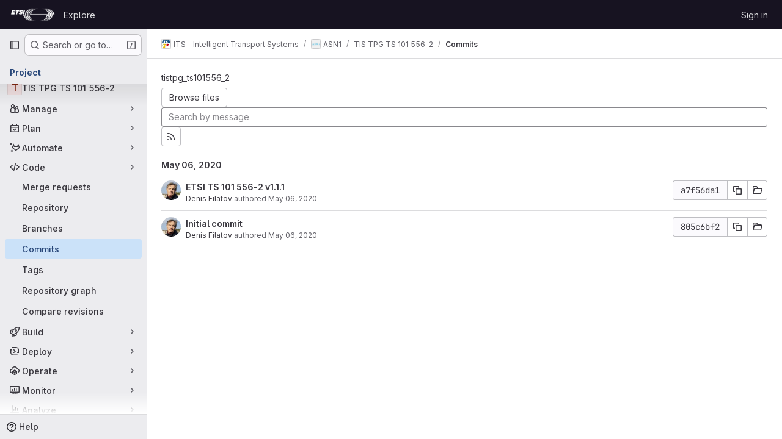

--- FILE ---
content_type: text/html; charset=utf-8
request_url: https://forge.etsi.org/rep/ITS/asn1/tistpg_ts101556_2/-/commits/a7f56da1b3990050cfba46e960fbfaf528c9d236
body_size: 10219
content:






<!DOCTYPE html>
<html class="gl-system ui-neutral with-top-bar with-header " lang="en">
<head prefix="og: http://ogp.me/ns#">
<meta charset="utf-8">
<meta content="IE=edge" http-equiv="X-UA-Compatible">
<meta content="width=device-width, initial-scale=1" name="viewport">
<title>Commits · a7f56da1b3990050cfba46e960fbfaf528c9d236 · ITS - Intelligent Transport Systems / ASN1 / TIS TPG TS 101 556-2 · GitLab</title>
<script>
//<![CDATA[
window.gon={};gon.api_version="v4";gon.default_avatar_url="https://forge.etsi.org/rep/assets/no_avatar-849f9c04a3a0d0cea2424ae97b27447dc64a7dbfae83c036c45b403392f0e8ba.png";gon.max_file_size=10;gon.asset_host=null;gon.webpack_public_path="/rep/assets/webpack/";gon.relative_url_root="/rep";gon.user_color_mode="gl-system";gon.user_color_scheme="white";gon.markdown_surround_selection=null;gon.markdown_automatic_lists=null;gon.markdown_maintain_indentation=null;gon.math_rendering_limits_enabled=true;gon.recaptcha_api_server_url="https://www.recaptcha.net/recaptcha/api.js";gon.recaptcha_sitekey=null;gon.gitlab_url="https://forge.etsi.org/rep";gon.promo_url="https://about.gitlab.com";gon.forum_url="https://forum.gitlab.com";gon.docs_url="https://docs.gitlab.com";gon.revision="270836848e7";gon.feature_category="source_code_management";gon.gitlab_logo="/rep/assets/gitlab_logo-2957169c8ef64c58616a1ac3f4fc626e8a35ce4eb3ed31bb0d873712f2a041a0.png";gon.secure=true;gon.sprite_icons="/rep/assets/icons-62cd41f10569bb5050df02409792752f47c042aa91f8d59f11b48b79e724f90d.svg";gon.sprite_file_icons="/rep/assets/file_icons/file_icons-88a95467170997d6a4052c781684c8250847147987090747773c1ee27c513c5f.svg";gon.emoji_sprites_css_path="/rep/assets/emoji_sprites-bd26211944b9d072037ec97cb138f1a52cd03ef185cd38b8d1fcc963245199a1.css";gon.emoji_backend_version=4;gon.gridstack_css_path="/rep/assets/lazy_bundles/gridstack-f42069e5c7b1542688660592b48f2cbd86e26b77030efd195d124dbd8fe64434.css";gon.test_env=false;gon.disable_animations=false;gon.suggested_label_colors={"#cc338b":"Magenta-pink","#dc143c":"Crimson","#c21e56":"Rose red","#cd5b45":"Dark coral","#ed9121":"Carrot orange","#eee600":"Titanium yellow","#009966":"Green-cyan","#8fbc8f":"Dark sea green","#6699cc":"Blue-gray","#e6e6fa":"Lavender","#9400d3":"Dark violet","#330066":"Deep violet","#36454f":"Charcoal grey","#808080":"Gray"};gon.first_day_of_week=0;gon.time_display_relative=true;gon.time_display_format=0;gon.ee=true;gon.jh=false;gon.dot_com=false;gon.uf_error_prefix="UF";gon.pat_prefix="glpat-";gon.keyboard_shortcuts_enabled=true;gon.diagramsnet_url="https://embed.diagrams.net";gon.features={"uiForOrganizations":false,"organizationSwitching":false,"findAndReplace":false,"removeMonitorMetrics":true,"workItemViewForIssues":true,"mergeRequestDashboard":true,"newProjectCreationForm":false,"workItemsClientSideBoards":false,"glqlWorkItems":false,"glqlAggregation":false,"glqlTypescript":false,"whatsNewFeaturedCarousel":true,"extensibleReferenceFilters":false,"paneledView":false,"disallowImmediateDeletion":false,"projectStudioEnabled":false,"duoChatDynamicDimension":true,"advancedContextResolver":true,"vulnerabilityReportTypeScannerFilter":true};gon.roadmap_epics_limit=1000;
//]]>
</script>

<script>
//<![CDATA[
const root = document.documentElement;
if (window.matchMedia('(prefers-color-scheme: dark)').matches) {
  root.classList.add('gl-dark');
}

window.matchMedia('(prefers-color-scheme: dark)').addEventListener('change', (e) => {
  if (e.matches) {
    root.classList.add('gl-dark');
  } else {
    root.classList.remove('gl-dark');
  }
});

//]]>
</script>




<meta content="light dark" name="color-scheme">
<link rel="stylesheet" href="/rep/assets/application-1d952d208d723bdf3130c71408c541e737f5d985ea472b98119c5fcbade45d06.css" media="(prefers-color-scheme: light)" />
<link rel="stylesheet" href="/rep/assets/application_dark-eaac116bc0869ef40a835435348389dfa9fb14a3955dfac30643b4ac072e4e20.css" media="(prefers-color-scheme: dark)" />
<link rel="stylesheet" href="/rep/assets/page_bundles/tree-de37a87efbd3b86ea4f7b8e62b0941d57912224448e15b3bec548aaf8a08aac3.css" /><link rel="stylesheet" href="/rep/assets/page_bundles/merge_request-e4612cf71e03aa0c1af7325f5cc75cfa493accc1abf9b71f9b4b619027c534e4.css" /><link rel="stylesheet" href="/rep/assets/page_bundles/projects-9af221476a8864ce1a6f12121689b12350aae0803d7d688e242bed15d497fe63.css" /><link rel="stylesheet" href="/rep/assets/page_bundles/commits-5cf8d19761a67f6b81adf813f75a05d613a957601a23c9688a6281963ffb93b1.css" /><link rel="stylesheet" href="/rep/assets/page_bundles/commit_description-9e7efe20f0cef17d0606edabfad0418e9eb224aaeaa2dae32c817060fa60abcc.css" /><link rel="stylesheet" href="/rep/assets/page_bundles/work_items-dd1282f317752aae038ad9ba41ea791b97bc5935f9e8a307cb57754a5b80a5e1.css" /><link rel="stylesheet" href="/rep/assets/page_bundles/notes_shared-e9c90e23c973dff1f421a3e73a36e9dcfe6a577b45b06811a3efb6c2b8ac65eb.css" />
<link rel="stylesheet" href="/rep/assets/application_utilities-e3b0c44298fc1c149afbf4c8996fb92427ae41e4649b934ca495991b7852b855.css" media="(prefers-color-scheme: light)" />
<link rel="stylesheet" href="/rep/assets/application_utilities_dark-e3b0c44298fc1c149afbf4c8996fb92427ae41e4649b934ca495991b7852b855.css" media="(prefers-color-scheme: dark)" />
<link rel="stylesheet" href="/rep/assets/tailwind-651b141a530868d7418289aaa82e84407f87b69017ea240d96c07f10efa8cbdf.css" />


<link rel="stylesheet" href="/rep/assets/fonts-deb7ad1d55ca77c0172d8538d53442af63604ff490c74acc2859db295c125bdb.css" />
<link rel="stylesheet" href="/rep/assets/highlight/themes/white-f9894e9bc9414456158c25fb1a2f853ace8855b6a40b2b43001d20fb651b5512.css" media="(prefers-color-scheme: light)" />
<link rel="stylesheet" href="/rep/assets/highlight/themes/dark-67ac54fe266c37b22ddc8f582d52a80540d5747ea91a851778a772440fab2aac.css" media="(prefers-color-scheme: dark)" />

<script src="/rep/assets/webpack/runtime.68b399a8.bundle.js" defer="defer"></script>
<script src="/rep/assets/webpack/main.dd993760.chunk.js" defer="defer"></script>
<script src="/rep/assets/webpack/tracker.85adcc5f.chunk.js" defer="defer"></script>
<script>
//<![CDATA[
window.snowplowOptions = {"namespace":"gl","hostname":"forge.etsi.org:443","postPath":"/rep/-/collect_events","forceSecureTracker":true,"appId":"gitlab_sm"}

gl = window.gl || {};
gl.snowplowStandardContext = {"schema":"iglu:com.gitlab/gitlab_standard/jsonschema/1-1-7","data":{"environment":"self-managed","source":"gitlab-rails","correlation_id":"01KFGZ37HNCQ67AG0E93C3MM2D","plan":"free","extra":{},"user_id":null,"global_user_id":null,"user_type":null,"is_gitlab_team_member":null,"namespace_id":597,"ultimate_parent_namespace_id":79,"project_id":497,"feature_enabled_by_namespace_ids":null,"realm":"self-managed","instance_id":"71e7f749-82d6-4492-874b-af810ccbc642","unique_instance_id":"8e0da3e7-61a6-5aa1-9d48-26c72f459631","host_name":"forge.etsi.org","instance_version":"18.4.1","context_generated_at":"2026-01-21T19:04:27.240Z"}}
gl.snowplowPseudonymizedPageUrl = "https://forge.etsi.org/rep/namespace597/project497/-/commits/a7f56da1b3990050cfba46e960fbfaf528c9d236";
gl.maskedDefaultReferrerUrl = null;
gl.ga4MeasurementId = 'G-ENFH3X7M5Y';
gl.duoEvents = ["ai_question_category","perform_completion_worker","process_gitlab_duo_question","ai_response_time","click_purchase_seats_button_group_duo_pro_home_page","default_answer","detected_high_comment_temperature","detected_repeated_high_comment_temperature","error_answer","execute_llm_method","finish_duo_workflow_execution","forced_high_temperature_commenting","i_quickactions_q","request_ask_help","request_duo_chat_response","requested_comment_temperature","retry_duo_workflow_execution","start_duo_workflow_execution","submit_gitlab_duo_question","tokens_per_embedding","tokens_per_user_request_prompt","tokens_per_user_request_response"];
gl.onlySendDuoEvents = false;


//]]>
</script>
<link rel="preload" href="/rep/assets/application_utilities-e3b0c44298fc1c149afbf4c8996fb92427ae41e4649b934ca495991b7852b855.css" as="style" type="text/css">
<link rel="preload" href="/rep/assets/application-1d952d208d723bdf3130c71408c541e737f5d985ea472b98119c5fcbade45d06.css" as="style" type="text/css">
<link rel="preload" href="/rep/assets/highlight/themes/white-f9894e9bc9414456158c25fb1a2f853ace8855b6a40b2b43001d20fb651b5512.css" as="style" type="text/css">




<script src="/rep/assets/webpack/commons-pages.groups.settings.work_items.show-super_sidebar.fbf03cc2.chunk.js" defer="defer"></script>
<script src="/rep/assets/webpack/commons-pages.search.show-super_sidebar.7b972950.chunk.js" defer="defer"></script>
<script src="/rep/assets/webpack/super_sidebar.1932d191.chunk.js" defer="defer"></script>
<script src="/rep/assets/webpack/commons-pages.projects-pages.projects.activity-pages.projects.alert_management.details-pages.project-a2aaf4a3.7d5c8704.chunk.js" defer="defer"></script>
<script src="/rep/assets/webpack/commons-pages.projects.blob.show-pages.projects.commits.show-pages.projects.show-pages.projects.tree.show.3501fd43.chunk.js" defer="defer"></script>
<script src="/rep/assets/webpack/pages.projects.commits.show.2c1eec1b.chunk.js" defer="defer"></script>

<meta content="object" property="og:type">
<meta content="GitLab" property="og:site_name">
<meta content="Commits · a7f56da1b3990050cfba46e960fbfaf528c9d236 · ITS - Intelligent Transport Systems / ASN1 / TIS TPG TS 101 556-2 · GitLab" property="og:title">
<meta content="ASN.1 modules for Tyre Information System (TIS) and Tyre Pressure Gauge (TPG) messages" property="og:description">
<meta content="https://forge.etsi.org/rep/assets/twitter_card-570ddb06edf56a2312253c5872489847a0f385112ddbcd71ccfa1570febab5d2.jpg" property="og:image">
<meta content="64" property="og:image:width">
<meta content="64" property="og:image:height">
<meta content="https://forge.etsi.org/rep/ITS/asn1/tistpg_ts101556_2/-/commits/a7f56da1b3990050cfba46e960fbfaf528c9d236" property="og:url">
<meta content="summary" property="twitter:card">
<meta content="Commits · a7f56da1b3990050cfba46e960fbfaf528c9d236 · ITS - Intelligent Transport Systems / ASN1 / TIS TPG TS 101 556-2 · GitLab" property="twitter:title">
<meta content="ASN.1 modules for Tyre Information System (TIS) and Tyre Pressure Gauge (TPG) messages" property="twitter:description">
<meta content="https://forge.etsi.org/rep/assets/twitter_card-570ddb06edf56a2312253c5872489847a0f385112ddbcd71ccfa1570febab5d2.jpg" property="twitter:image">

<meta name="csrf-param" content="authenticity_token" />
<meta name="csrf-token" content="2qwqZ0lSKDRgqkVwvBZs1gjMQ6qiFGTQaVqv9Pouhqj_-KO4KmRV6L5E1UFl_LjNLB4i4QZaqQxAKQpmjVHEig" />
<meta name="csp-nonce" />
<meta name="action-cable-url" content="/rep/-/cable" />
<link href="/rep/-/manifest.json" rel="manifest">
<link rel="icon" type="image/png" href="/rep/uploads/-/system/appearance/favicon/1/etsi-favicon.ico" id="favicon" data-original-href="/rep/uploads/-/system/appearance/favicon/1/etsi-favicon.ico" />
<link rel="apple-touch-icon" type="image/x-icon" href="/rep/assets/apple-touch-icon-b049d4bc0dd9626f31db825d61880737befc7835982586d015bded10b4435460.png" />
<link href="/rep/search/opensearch.xml" rel="search" title="Search GitLab" type="application/opensearchdescription+xml">
<link rel="alternate" type="application/atom+xml" title="TIS TPG TS 101 556-2:a7f56da1b3990050cfba46e960fbfaf528c9d236 commits" href="/rep/ITS/asn1/tistpg_ts101556_2/-/commits/a7f56da1b3990050cfba46e960fbfaf528c9d236?format=atom" />




<meta content="ASN.1 modules for Tyre Information System (TIS) and Tyre Pressure Gauge (TPG) messages" name="description">
<meta content="#ececef" name="theme-color">
</head>

<body class="tab-width-8 gl-browser-chrome gl-platform-mac body-fixed-scrollbar" data-group="asn1" data-group-full-path="ITS/asn1" data-namespace-id="597" data-page="projects:commits:show" data-page-type-id="a7f56da1b3990050cfba46e960fbfaf528c9d236" data-project="tistpg_ts101556_2" data-project-full-path="ITS/asn1/tistpg_ts101556_2" data-project-id="497" data-project-studio-available="false" data-project-studio-enabled="false">
<div id="js-tooltips-container"></div>
<div id="js-drawer-container"></div>

<script>
//<![CDATA[
gl = window.gl || {};
gl.client = {"isChrome":true,"isMac":true};


//]]>
</script>


<header class="header-logged-out" data-testid="navbar">
<a class="gl-sr-only gl-accessibility" href="#content-body">Skip to content</a>
<div class="container-fluid">
<nav aria-label="Explore GitLab" class="header-logged-out-nav gl-flex gl-gap-3 gl-justify-between">
<div class="gl-flex gl-items-center gl-gap-1">
<span class="gl-sr-only">GitLab</span>
<a title="Homepage" id="logo" class="header-logged-out-logo has-tooltip" aria-label="Homepage" data-track-label="main_navigation" data-track-action="click_gitlab_logo_link" data-track-property="navigation_top" href="/rep/"><img class="brand-header-logo lazy" alt="" data-src="/rep/uploads/-/system/appearance/header_logo/1/ETSI_Logo_BW_S_Office1.png" src="[data-uri]" />
</a></div>
<ul class="gl-list-none gl-p-0 gl-m-0 gl-flex gl-gap-3 gl-items-center gl-grow">
<li class="header-logged-out-nav-item">
<a class="" href="/rep/explore">Explore</a>
</li>
</ul>
<ul class="gl-list-none gl-p-0 gl-m-0 gl-flex gl-gap-3 gl-items-center gl-justify-end">
<li class="header-logged-out-nav-item">
<a href="/rep/users/sign_in?redirect_to_referer=yes">Sign in</a>
</li>
</ul>
</nav>
</div>
</header>

<div class="layout-page page-with-super-sidebar">
<aside class="js-super-sidebar super-sidebar super-sidebar-loading" data-command-palette="{&quot;project_files_url&quot;:&quot;/rep/ITS/asn1/tistpg_ts101556_2/-/files/a7f56da1b3990050cfba46e960fbfaf528c9d236?format=json&quot;,&quot;project_blob_url&quot;:&quot;/rep/ITS/asn1/tistpg_ts101556_2/-/blob/a7f56da1b3990050cfba46e960fbfaf528c9d236&quot;}" data-force-desktop-expanded-sidebar="" data-is-saas="false" data-root-path="/rep/" data-sidebar="{&quot;is_logged_in&quot;:false,&quot;compare_plans_url&quot;:&quot;https://about.gitlab.com/pricing&quot;,&quot;context_switcher_links&quot;:[{&quot;title&quot;:&quot;Explore&quot;,&quot;link&quot;:&quot;/rep/explore&quot;,&quot;icon&quot;:&quot;compass&quot;}],&quot;current_menu_items&quot;:[{&quot;id&quot;:&quot;project_overview&quot;,&quot;title&quot;:&quot;TIS TPG TS 101 556-2&quot;,&quot;entity_id&quot;:497,&quot;link&quot;:&quot;/rep/ITS/asn1/tistpg_ts101556_2&quot;,&quot;link_classes&quot;:&quot;shortcuts-project&quot;,&quot;is_active&quot;:false},{&quot;id&quot;:&quot;manage_menu&quot;,&quot;title&quot;:&quot;Manage&quot;,&quot;icon&quot;:&quot;users&quot;,&quot;avatar_shape&quot;:&quot;rect&quot;,&quot;link&quot;:&quot;/rep/ITS/asn1/tistpg_ts101556_2/activity&quot;,&quot;is_active&quot;:false,&quot;items&quot;:[{&quot;id&quot;:&quot;activity&quot;,&quot;title&quot;:&quot;Activity&quot;,&quot;link&quot;:&quot;/rep/ITS/asn1/tistpg_ts101556_2/activity&quot;,&quot;link_classes&quot;:&quot;shortcuts-project-activity&quot;,&quot;is_active&quot;:false},{&quot;id&quot;:&quot;members&quot;,&quot;title&quot;:&quot;Members&quot;,&quot;link&quot;:&quot;/rep/ITS/asn1/tistpg_ts101556_2/-/project_members&quot;,&quot;is_active&quot;:false},{&quot;id&quot;:&quot;labels&quot;,&quot;title&quot;:&quot;Labels&quot;,&quot;link&quot;:&quot;/rep/ITS/asn1/tistpg_ts101556_2/-/labels&quot;,&quot;is_active&quot;:false}],&quot;separated&quot;:false},{&quot;id&quot;:&quot;plan_menu&quot;,&quot;title&quot;:&quot;Plan&quot;,&quot;icon&quot;:&quot;planning&quot;,&quot;avatar_shape&quot;:&quot;rect&quot;,&quot;link&quot;:&quot;/rep/ITS/asn1/tistpg_ts101556_2/-/issues&quot;,&quot;is_active&quot;:false,&quot;items&quot;:[{&quot;id&quot;:&quot;project_issue_list&quot;,&quot;title&quot;:&quot;Issues&quot;,&quot;link&quot;:&quot;/rep/ITS/asn1/tistpg_ts101556_2/-/issues&quot;,&quot;link_classes&quot;:&quot;shortcuts-issues has-sub-items&quot;,&quot;pill_count_field&quot;:&quot;openIssuesCount&quot;,&quot;pill_count_dynamic&quot;:false,&quot;is_active&quot;:false},{&quot;id&quot;:&quot;boards&quot;,&quot;title&quot;:&quot;Issue boards&quot;,&quot;link&quot;:&quot;/rep/ITS/asn1/tistpg_ts101556_2/-/boards&quot;,&quot;link_classes&quot;:&quot;shortcuts-issue-boards&quot;,&quot;is_active&quot;:false},{&quot;id&quot;:&quot;milestones&quot;,&quot;title&quot;:&quot;Milestones&quot;,&quot;link&quot;:&quot;/rep/ITS/asn1/tistpg_ts101556_2/-/milestones&quot;,&quot;is_active&quot;:false}],&quot;separated&quot;:false},{&quot;id&quot;:&quot;duo_agents_menu&quot;,&quot;title&quot;:&quot;Automate&quot;,&quot;icon&quot;:&quot;tanuki-ai&quot;,&quot;avatar_shape&quot;:&quot;rect&quot;,&quot;link&quot;:&quot;/rep/ITS/asn1/tistpg_ts101556_2/-/automate/agent-sessions&quot;,&quot;is_active&quot;:false,&quot;items&quot;:[{&quot;id&quot;:&quot;agents_runs&quot;,&quot;title&quot;:&quot;Agent sessions&quot;,&quot;link&quot;:&quot;/rep/ITS/asn1/tistpg_ts101556_2/-/automate/agent-sessions&quot;,&quot;is_active&quot;:false}],&quot;separated&quot;:false},{&quot;id&quot;:&quot;code_menu&quot;,&quot;title&quot;:&quot;Code&quot;,&quot;icon&quot;:&quot;code&quot;,&quot;avatar_shape&quot;:&quot;rect&quot;,&quot;link&quot;:&quot;/rep/ITS/asn1/tistpg_ts101556_2/-/merge_requests&quot;,&quot;is_active&quot;:true,&quot;items&quot;:[{&quot;id&quot;:&quot;project_merge_request_list&quot;,&quot;title&quot;:&quot;Merge requests&quot;,&quot;link&quot;:&quot;/rep/ITS/asn1/tistpg_ts101556_2/-/merge_requests&quot;,&quot;link_classes&quot;:&quot;shortcuts-merge_requests&quot;,&quot;pill_count_field&quot;:&quot;openMergeRequestsCount&quot;,&quot;pill_count_dynamic&quot;:false,&quot;is_active&quot;:false},{&quot;id&quot;:&quot;files&quot;,&quot;title&quot;:&quot;Repository&quot;,&quot;link&quot;:&quot;/rep/ITS/asn1/tistpg_ts101556_2/-/tree/a7f56da1b3990050cfba46e960fbfaf528c9d236&quot;,&quot;link_classes&quot;:&quot;shortcuts-tree&quot;,&quot;is_active&quot;:false},{&quot;id&quot;:&quot;branches&quot;,&quot;title&quot;:&quot;Branches&quot;,&quot;link&quot;:&quot;/rep/ITS/asn1/tistpg_ts101556_2/-/branches&quot;,&quot;is_active&quot;:false},{&quot;id&quot;:&quot;commits&quot;,&quot;title&quot;:&quot;Commits&quot;,&quot;link&quot;:&quot;/rep/ITS/asn1/tistpg_ts101556_2/-/commits/a7f56da1b3990050cfba46e960fbfaf528c9d236&quot;,&quot;link_classes&quot;:&quot;shortcuts-commits&quot;,&quot;is_active&quot;:true},{&quot;id&quot;:&quot;tags&quot;,&quot;title&quot;:&quot;Tags&quot;,&quot;link&quot;:&quot;/rep/ITS/asn1/tistpg_ts101556_2/-/tags&quot;,&quot;is_active&quot;:false},{&quot;id&quot;:&quot;graphs&quot;,&quot;title&quot;:&quot;Repository graph&quot;,&quot;link&quot;:&quot;/rep/ITS/asn1/tistpg_ts101556_2/-/network/a7f56da1b3990050cfba46e960fbfaf528c9d236&quot;,&quot;link_classes&quot;:&quot;shortcuts-network&quot;,&quot;is_active&quot;:false},{&quot;id&quot;:&quot;compare&quot;,&quot;title&quot;:&quot;Compare revisions&quot;,&quot;link&quot;:&quot;/rep/ITS/asn1/tistpg_ts101556_2/-/compare?from=master\u0026to=a7f56da1b3990050cfba46e960fbfaf528c9d236&quot;,&quot;is_active&quot;:false}],&quot;separated&quot;:false},{&quot;id&quot;:&quot;build_menu&quot;,&quot;title&quot;:&quot;Build&quot;,&quot;icon&quot;:&quot;rocket&quot;,&quot;avatar_shape&quot;:&quot;rect&quot;,&quot;link&quot;:&quot;/rep/ITS/asn1/tistpg_ts101556_2/-/pipelines&quot;,&quot;is_active&quot;:false,&quot;items&quot;:[{&quot;id&quot;:&quot;pipelines&quot;,&quot;title&quot;:&quot;Pipelines&quot;,&quot;link&quot;:&quot;/rep/ITS/asn1/tistpg_ts101556_2/-/pipelines&quot;,&quot;link_classes&quot;:&quot;shortcuts-pipelines&quot;,&quot;is_active&quot;:false},{&quot;id&quot;:&quot;jobs&quot;,&quot;title&quot;:&quot;Jobs&quot;,&quot;link&quot;:&quot;/rep/ITS/asn1/tistpg_ts101556_2/-/jobs&quot;,&quot;link_classes&quot;:&quot;shortcuts-builds&quot;,&quot;is_active&quot;:false},{&quot;id&quot;:&quot;pipeline_schedules&quot;,&quot;title&quot;:&quot;Pipeline schedules&quot;,&quot;link&quot;:&quot;/rep/ITS/asn1/tistpg_ts101556_2/-/pipeline_schedules&quot;,&quot;link_classes&quot;:&quot;shortcuts-builds&quot;,&quot;is_active&quot;:false},{&quot;id&quot;:&quot;artifacts&quot;,&quot;title&quot;:&quot;Artifacts&quot;,&quot;link&quot;:&quot;/rep/ITS/asn1/tistpg_ts101556_2/-/artifacts&quot;,&quot;link_classes&quot;:&quot;shortcuts-builds&quot;,&quot;is_active&quot;:false}],&quot;separated&quot;:false},{&quot;id&quot;:&quot;deploy_menu&quot;,&quot;title&quot;:&quot;Deploy&quot;,&quot;icon&quot;:&quot;deployments&quot;,&quot;avatar_shape&quot;:&quot;rect&quot;,&quot;link&quot;:&quot;/rep/ITS/asn1/tistpg_ts101556_2/-/releases&quot;,&quot;is_active&quot;:false,&quot;items&quot;:[{&quot;id&quot;:&quot;releases&quot;,&quot;title&quot;:&quot;Releases&quot;,&quot;link&quot;:&quot;/rep/ITS/asn1/tistpg_ts101556_2/-/releases&quot;,&quot;link_classes&quot;:&quot;shortcuts-deployments-releases&quot;,&quot;is_active&quot;:false},{&quot;id&quot;:&quot;packages_registry&quot;,&quot;title&quot;:&quot;Package registry&quot;,&quot;link&quot;:&quot;/rep/ITS/asn1/tistpg_ts101556_2/-/packages&quot;,&quot;link_classes&quot;:&quot;shortcuts-container-registry&quot;,&quot;is_active&quot;:false},{&quot;id&quot;:&quot;container_registry&quot;,&quot;title&quot;:&quot;Container registry&quot;,&quot;link&quot;:&quot;/rep/ITS/asn1/tistpg_ts101556_2/container_registry&quot;,&quot;is_active&quot;:false},{&quot;id&quot;:&quot;model_registry&quot;,&quot;title&quot;:&quot;Model registry&quot;,&quot;link&quot;:&quot;/rep/ITS/asn1/tistpg_ts101556_2/-/ml/models&quot;,&quot;is_active&quot;:false}],&quot;separated&quot;:false},{&quot;id&quot;:&quot;operations_menu&quot;,&quot;title&quot;:&quot;Operate&quot;,&quot;icon&quot;:&quot;cloud-pod&quot;,&quot;avatar_shape&quot;:&quot;rect&quot;,&quot;link&quot;:&quot;/rep/ITS/asn1/tistpg_ts101556_2/-/environments&quot;,&quot;is_active&quot;:false,&quot;items&quot;:[{&quot;id&quot;:&quot;environments&quot;,&quot;title&quot;:&quot;Environments&quot;,&quot;link&quot;:&quot;/rep/ITS/asn1/tistpg_ts101556_2/-/environments&quot;,&quot;link_classes&quot;:&quot;shortcuts-environments&quot;,&quot;is_active&quot;:false},{&quot;id&quot;:&quot;infrastructure_registry&quot;,&quot;title&quot;:&quot;Terraform modules&quot;,&quot;link&quot;:&quot;/rep/ITS/asn1/tistpg_ts101556_2/-/terraform_module_registry&quot;,&quot;is_active&quot;:false}],&quot;separated&quot;:false},{&quot;id&quot;:&quot;monitor_menu&quot;,&quot;title&quot;:&quot;Monitor&quot;,&quot;icon&quot;:&quot;monitor&quot;,&quot;avatar_shape&quot;:&quot;rect&quot;,&quot;link&quot;:&quot;/rep/ITS/asn1/tistpg_ts101556_2/-/incidents&quot;,&quot;is_active&quot;:false,&quot;items&quot;:[{&quot;id&quot;:&quot;incidents&quot;,&quot;title&quot;:&quot;Incidents&quot;,&quot;link&quot;:&quot;/rep/ITS/asn1/tistpg_ts101556_2/-/incidents&quot;,&quot;is_active&quot;:false}],&quot;separated&quot;:false},{&quot;id&quot;:&quot;analyze_menu&quot;,&quot;title&quot;:&quot;Analyze&quot;,&quot;icon&quot;:&quot;chart&quot;,&quot;avatar_shape&quot;:&quot;rect&quot;,&quot;link&quot;:&quot;/rep/ITS/asn1/tistpg_ts101556_2/-/value_stream_analytics&quot;,&quot;is_active&quot;:false,&quot;items&quot;:[{&quot;id&quot;:&quot;cycle_analytics&quot;,&quot;title&quot;:&quot;Value stream analytics&quot;,&quot;link&quot;:&quot;/rep/ITS/asn1/tistpg_ts101556_2/-/value_stream_analytics&quot;,&quot;link_classes&quot;:&quot;shortcuts-project-cycle-analytics&quot;,&quot;is_active&quot;:false},{&quot;id&quot;:&quot;contributors&quot;,&quot;title&quot;:&quot;Contributor analytics&quot;,&quot;link&quot;:&quot;/rep/ITS/asn1/tistpg_ts101556_2/-/graphs/a7f56da1b3990050cfba46e960fbfaf528c9d236&quot;,&quot;is_active&quot;:false},{&quot;id&quot;:&quot;ci_cd_analytics&quot;,&quot;title&quot;:&quot;CI/CD analytics&quot;,&quot;link&quot;:&quot;/rep/ITS/asn1/tistpg_ts101556_2/-/pipelines/charts&quot;,&quot;is_active&quot;:false},{&quot;id&quot;:&quot;repository_analytics&quot;,&quot;title&quot;:&quot;Repository analytics&quot;,&quot;link&quot;:&quot;/rep/ITS/asn1/tistpg_ts101556_2/-/graphs/a7f56da1b3990050cfba46e960fbfaf528c9d236/charts&quot;,&quot;link_classes&quot;:&quot;shortcuts-repository-charts&quot;,&quot;is_active&quot;:false},{&quot;id&quot;:&quot;model_experiments&quot;,&quot;title&quot;:&quot;Model experiments&quot;,&quot;link&quot;:&quot;/rep/ITS/asn1/tistpg_ts101556_2/-/ml/experiments&quot;,&quot;is_active&quot;:false}],&quot;separated&quot;:false}],&quot;current_context_header&quot;:&quot;Project&quot;,&quot;support_path&quot;:&quot;https://about.gitlab.com/get-help/&quot;,&quot;docs_path&quot;:&quot;/rep/help/docs&quot;,&quot;display_whats_new&quot;:false,&quot;show_version_check&quot;:null,&quot;search&quot;:{&quot;search_path&quot;:&quot;/rep/search&quot;,&quot;issues_path&quot;:&quot;/rep/dashboard/issues&quot;,&quot;mr_path&quot;:&quot;/rep/dashboard/merge_requests&quot;,&quot;autocomplete_path&quot;:&quot;/rep/search/autocomplete&quot;,&quot;settings_path&quot;:&quot;/rep/search/settings&quot;,&quot;search_context&quot;:{&quot;group&quot;:{&quot;id&quot;:597,&quot;name&quot;:&quot;ASN1&quot;,&quot;full_name&quot;:&quot;ITS - Intelligent Transport Systems / ASN1&quot;},&quot;group_metadata&quot;:{&quot;issues_path&quot;:&quot;/rep/groups/ITS/asn1/-/issues&quot;,&quot;mr_path&quot;:&quot;/rep/groups/ITS/asn1/-/merge_requests&quot;},&quot;project&quot;:{&quot;id&quot;:497,&quot;name&quot;:&quot;TIS TPG TS 101 556-2&quot;},&quot;project_metadata&quot;:{&quot;mr_path&quot;:&quot;/rep/ITS/asn1/tistpg_ts101556_2/-/merge_requests&quot;,&quot;issues_path&quot;:&quot;/rep/ITS/asn1/tistpg_ts101556_2/-/issues&quot;},&quot;code_search&quot;:false,&quot;ref&quot;:&quot;a7f56da1b3990050cfba46e960fbfaf528c9d236&quot;,&quot;scope&quot;:&quot;commits&quot;,&quot;for_snippets&quot;:null}},&quot;panel_type&quot;:&quot;project&quot;,&quot;shortcut_links&quot;:[{&quot;title&quot;:&quot;Snippets&quot;,&quot;href&quot;:&quot;/rep/explore/snippets&quot;,&quot;css_class&quot;:&quot;dashboard-shortcuts-snippets&quot;},{&quot;title&quot;:&quot;Groups&quot;,&quot;href&quot;:&quot;/rep/explore/groups&quot;,&quot;css_class&quot;:&quot;dashboard-shortcuts-groups&quot;},{&quot;title&quot;:&quot;Projects&quot;,&quot;href&quot;:&quot;/rep/explore/projects/starred&quot;,&quot;css_class&quot;:&quot;dashboard-shortcuts-projects&quot;}],&quot;terms&quot;:null}"></aside>


<div class="content-wrapper">
<div class="broadcast-wrapper">



</div>
<div class="alert-wrapper alert-wrapper-top-space gl-flex gl-flex-col gl-gap-3 container-fluid container-limited">






























</div>

<div class="top-bar-fixed container-fluid" data-testid="top-bar">
<div class="top-bar-container gl-flex gl-items-center gl-gap-2">
<div class="gl-grow gl-basis-0 gl-flex gl-items-center gl-justify-start gl-gap-3">
<button class="gl-button btn btn-icon btn-md btn-default btn-default-tertiary js-super-sidebar-toggle-expand super-sidebar-toggle -gl-ml-3" aria-controls="super-sidebar" aria-expanded="false" aria-label="Primary navigation sidebar" type="button"><svg class="s16 gl-icon gl-button-icon " data-testid="sidebar-icon"><use href="/rep/assets/icons-62cd41f10569bb5050df02409792752f47c042aa91f8d59f11b48b79e724f90d.svg#sidebar"></use></svg>

</button>
<script type="application/ld+json">
{"@context":"https://schema.org","@type":"BreadcrumbList","itemListElement":[{"@type":"ListItem","position":1,"name":"ITS - Intelligent Transport Systems","item":"https://forge.etsi.org/rep/ITS"},{"@type":"ListItem","position":2,"name":"ASN1","item":"https://forge.etsi.org/rep/ITS/asn1"},{"@type":"ListItem","position":3,"name":"TIS TPG TS 101 556-2","item":"https://forge.etsi.org/rep/ITS/asn1/tistpg_ts101556_2"},{"@type":"ListItem","position":4,"name":"Commits","item":"https://forge.etsi.org/rep/ITS/asn1/tistpg_ts101556_2/-/commits/a7f56da1b3990050cfba46e960fbfaf528c9d236"}]}


</script>
<div data-testid="breadcrumb-links" id="js-vue-page-breadcrumbs-wrapper">
<div data-breadcrumbs-json="[{&quot;text&quot;:&quot;ITS - Intelligent Transport Systems&quot;,&quot;href&quot;:&quot;/rep/ITS&quot;,&quot;avatarPath&quot;:&quot;/rep/uploads/-/system/group/avatar/79/ETSI_ITS_Standards_V2X.jpg&quot;},{&quot;text&quot;:&quot;ASN1&quot;,&quot;href&quot;:&quot;/rep/ITS/asn1&quot;,&quot;avatarPath&quot;:&quot;/rep/uploads/-/system/group/avatar/597/asn.1.png&quot;},{&quot;text&quot;:&quot;TIS TPG TS 101 556-2&quot;,&quot;href&quot;:&quot;/rep/ITS/asn1/tistpg_ts101556_2&quot;,&quot;avatarPath&quot;:null},{&quot;text&quot;:&quot;Commits&quot;,&quot;href&quot;:&quot;/rep/ITS/asn1/tistpg_ts101556_2/-/commits/a7f56da1b3990050cfba46e960fbfaf528c9d236&quot;,&quot;avatarPath&quot;:null}]" id="js-vue-page-breadcrumbs"></div>
<div id="js-injected-page-breadcrumbs"></div>
<div id="js-page-breadcrumbs-extra"></div>
</div>


</div>
</div>
</div>

<div class="container-fluid container-limited project-highlight-puc">
<main class="content" id="content-body" itemscope itemtype="http://schema.org/SoftwareSourceCode">
<div class="flash-container flash-container-page sticky" data-testid="flash-container">
<div id="js-global-alerts"></div>
</div>






<h1 class="gl-sr-only">Commits · a7f56da1b3990050cfba46e960fbfaf528c9d236</h1>
<div class="js-project-commits-show" data-commits-limit="40">
<div class="tree-holder gl-mt-5">
<div class="nav-block">
<div class="tree-ref-container">
<div class="tree-ref-holder gl-max-w-26">
<div data-commits-path="/rep/ITS/asn1/tistpg_ts101556_2/-/commits/a7f56da1b3990050cfba46e960fbfaf528c9d236" data-project-id="497" data-ref="a7f56da1b3990050cfba46e960fbfaf528c9d236" data-ref-type="" data-tree-path="" id="js-project-commits-ref-switcher"></div>
</div>
<ul class="breadcrumb repo-breadcrumb">
<li class="breadcrumb-item"><a href="/rep/ITS/asn1/tistpg_ts101556_2/-/commits/a7f56da1b3990050cfba46e960fbfaf528c9d236">tistpg_ts101556_2</a></li>
</ul>
</div>
<div data-commits-path="/rep/ITS/asn1/tistpg_ts101556_2/-/commits/a7f56da1b3990050cfba46e960fbfaf528c9d236" data-project-id="497" id="js-author-dropdown"></div>
<div class="tree-controls">
<div class="control">
<a class="gl-button btn btn-md btn-default gl-mt-3 @md/panel:gl-mt-0" href="/rep/ITS/asn1/tistpg_ts101556_2/-/tree/a7f56da1b3990050cfba46e960fbfaf528c9d236"><span class="gl-button-text">
Browse files
</span>

</a>
</div>
<div class="control">
<form class="commits-search-form js-signature-container" data-signatures-path="/rep/ITS/asn1/tistpg_ts101556_2/-/commits/a7f56da1b3990050cfba46e960fbfaf528c9d236/signatures" action="/rep/ITS/asn1/tistpg_ts101556_2/-/commits/a7f56da1b3990050cfba46e960fbfaf528c9d236" accept-charset="UTF-8" method="get"><input type="search" name="search" id="commits-search" placeholder="Search by message" class="form-control gl-form-input input-short gl-mt-3 @sm/panel:gl-mt-0 gl-min-w-full" spellcheck="false" />
</form></div>
<div class="control gl-hidden @md/panel:gl-block">
<a title="Commits feed" class="gl-button btn btn-icon btn-md btn-default " href="/rep/ITS/asn1/tistpg_ts101556_2/-/commits/a7f56da1b3990050cfba46e960fbfaf528c9d236?format=atom"><svg class="s16 gl-icon gl-button-icon " data-testid="rss-icon"><use href="/rep/assets/icons-62cd41f10569bb5050df02409792752f47c042aa91f8d59f11b48b79e724f90d.svg#rss"></use></svg>

</a>
</div>
</div>
</div>
</div>

<div id="project_497">
<ol class="list-unstyled content_list" id="commits-list">
<li class="js-commit-header gl-mt-3 gl-py-2" data-day="2020-05-06">
<span class="day !gl-font-bold">May 06, 2020</span>
</li>
<li class="gl-border-t" data-day="2020-05-06">
<ul class="content-list commit-list flex-list">
<li class="commit !gl-flex-row js-toggle-container" id="commit-a7f56da1">
<div class="gl-self-start gl-hidden @sm/panel:gl-block">
<a href="/rep/filatov"><img alt="Denis Filatov&#39;s avatar" src="/rep/uploads/-/system/user/avatar/48/avatar.png?width=64" class="avatar s32 gl-inline-block" title="Denis Filatov"></a>
</div>
<div class="commit-detail flex-list gl-flex gl-justify-between gl-items-start gl-grow gl-min-w-0">
<div class="commit-content gl-self-center" data-testid="commit-content">
<div class="gl-block">
<a class="commit-row-message item-title js-onboarding-commit-item " href="/rep/ITS/asn1/tistpg_ts101556_2/-/commit/a7f56da1b3990050cfba46e960fbfaf528c9d236">ETSI TS 101 556-2 v1.1.1</a>
<span class="commit-row-message !gl-inline @sm/panel:!gl-hidden">
&middot;
a7f56da1
</span>
<div class="committer gl-text-sm">
<a class="commit-author-link js-user-link" data-user-id="48" href="/rep/filatov">Denis Filatov</a> authored <time class="js-timeago" title="May 6, 2020 11:29am" datetime="2020-05-06T11:29:26Z" tabindex="0" aria-label="May 6, 2020 11:29am" data-toggle="tooltip" data-placement="bottom" data-container="body">May 06, 2020</time>
</div>


</div>
</div>
<div class="commit-actions gl-flex gl-items-center gl-gap-3">
<div class="gl-flex gl-items-center gl-gap-3">

<div class="js-commit-pipeline-status" data-endpoint="/rep/ITS/asn1/tistpg_ts101556_2/-/commit/a7f56da1b3990050cfba46e960fbfaf528c9d236/pipelines?ref=a7f56da1b3990050cfba46e960fbfaf528c9d236"></div>
<div class="btn-group gl-hidden @sm/panel:gl-flex">
<span class="gl-button btn btn-label btn-md btn-default dark:!gl-bg-neutral-800" type="button"><span class="gl-button-text gl-font-monospace">
a7f56da1

</span>

</span><button class="gl-button btn btn-icon btn-md btn-default " title="Copy commit SHA" aria-label="Copy commit SHA" aria-live="polite" data-toggle="tooltip" data-placement="bottom" data-container="body" data-html="true" data-category="primary" data-size="medium" data-clipboard-text="a7f56da1b3990050cfba46e960fbfaf528c9d236" type="button"><svg class="s16 gl-icon gl-button-icon " data-testid="copy-to-clipboard-icon"><use href="/rep/assets/icons-62cd41f10569bb5050df02409792752f47c042aa91f8d59f11b48b79e724f90d.svg#copy-to-clipboard"></use></svg>

</button>
<a title="Browse Files" class="gl-button btn btn-md btn-default has-tooltip btn-icon" data-container="body" href="/rep/ITS/asn1/tistpg_ts101556_2/-/tree/a7f56da1b3990050cfba46e960fbfaf528c9d236"><span class="gl-button-text">
<svg class="s16" data-testid="folder-open-icon"><use href="/rep/assets/icons-62cd41f10569bb5050df02409792752f47c042aa91f8d59f11b48b79e724f90d.svg#folder-open"></use></svg>
</span>

</a>
</div>
</div>
</div>
</div>
</li>
<li class="commit !gl-flex-row js-toggle-container" id="commit-805c6bf2">
<div class="gl-self-start gl-hidden @sm/panel:gl-block">
<a href="/rep/filatov"><img alt="Denis Filatov&#39;s avatar" src="/rep/uploads/-/system/user/avatar/48/avatar.png?width=64" class="avatar s32 gl-inline-block" title="Denis Filatov"></a>
</div>
<div class="commit-detail flex-list gl-flex gl-justify-between gl-items-start gl-grow gl-min-w-0">
<div class="commit-content gl-self-center" data-testid="commit-content">
<div class="gl-block">
<a class="commit-row-message item-title js-onboarding-commit-item " href="/rep/ITS/asn1/tistpg_ts101556_2/-/commit/805c6bf2478183f24ce8b5945aff987b8b5d2c56">Initial commit</a>
<span class="commit-row-message !gl-inline @sm/panel:!gl-hidden">
&middot;
805c6bf2
</span>
<div class="committer gl-text-sm">
<a class="commit-author-link js-user-link" data-user-id="48" href="/rep/filatov">Denis Filatov</a> authored <time class="js-timeago" title="May 6, 2020 11:24am" datetime="2020-05-06T11:24:21Z" tabindex="0" aria-label="May 6, 2020 11:24am" data-toggle="tooltip" data-placement="bottom" data-container="body">May 06, 2020</time>
</div>


</div>
</div>
<div class="commit-actions gl-flex gl-items-center gl-gap-3">
<div class="gl-flex gl-items-center gl-gap-3">

<div class="js-commit-pipeline-status" data-endpoint="/rep/ITS/asn1/tistpg_ts101556_2/-/commit/805c6bf2478183f24ce8b5945aff987b8b5d2c56/pipelines?ref=a7f56da1b3990050cfba46e960fbfaf528c9d236"></div>
<div class="btn-group gl-hidden @sm/panel:gl-flex">
<span class="gl-button btn btn-label btn-md btn-default dark:!gl-bg-neutral-800" type="button"><span class="gl-button-text gl-font-monospace">
805c6bf2

</span>

</span><button class="gl-button btn btn-icon btn-md btn-default " title="Copy commit SHA" aria-label="Copy commit SHA" aria-live="polite" data-toggle="tooltip" data-placement="bottom" data-container="body" data-html="true" data-category="primary" data-size="medium" data-clipboard-text="805c6bf2478183f24ce8b5945aff987b8b5d2c56" type="button"><svg class="s16 gl-icon gl-button-icon " data-testid="copy-to-clipboard-icon"><use href="/rep/assets/icons-62cd41f10569bb5050df02409792752f47c042aa91f8d59f11b48b79e724f90d.svg#copy-to-clipboard"></use></svg>

</button>
<a title="Browse Files" class="gl-button btn btn-md btn-default has-tooltip btn-icon" data-container="body" href="/rep/ITS/asn1/tistpg_ts101556_2/-/tree/805c6bf2478183f24ce8b5945aff987b8b5d2c56"><span class="gl-button-text">
<svg class="s16" data-testid="folder-open-icon"><use href="/rep/assets/icons-62cd41f10569bb5050df02409792752f47c042aa91f8d59f11b48b79e724f90d.svg#folder-open"></use></svg>
</span>

</a>
</div>
</div>
</div>
</div>
</li>

</ul>
</li>

</ol>
</div>
<div class="gl-spinner-container loading hide" role="status"><span aria-hidden class="gl-spinner gl-spinner-lg gl-spinner-dark !gl-align-text-bottom"></span><span class="gl-sr-only !gl-absolute">Loading</span>
</div>
</div>
<div data-ambiguous="false" data-ref="a7f56da1b3990050cfba46e960fbfaf528c9d236" id="js-ambiguous-ref-modal"></div>

</main>
</div>


</div>
</div>


<script>
//<![CDATA[
if ('loading' in HTMLImageElement.prototype) {
  document.querySelectorAll('img.lazy').forEach(img => {
    img.loading = 'lazy';
    let imgUrl = img.dataset.src;
    // Only adding width + height for avatars for now
    if (imgUrl.indexOf('/avatar/') > -1 && imgUrl.indexOf('?') === -1) {
      const targetWidth = img.getAttribute('width') || img.width;
      imgUrl += `?width=${targetWidth}`;
    }
    img.src = imgUrl;
    img.removeAttribute('data-src');
    img.classList.remove('lazy');
    img.classList.add('js-lazy-loaded');
    img.dataset.testid = 'js-lazy-loaded-content';
  });
}

//]]>
</script>
<script>
//<![CDATA[
gl = window.gl || {};
gl.experiments = {};


//]]>
</script>

</body>
</html>



--- FILE ---
content_type: text/css; charset=utf-8
request_url: https://forge.etsi.org/rep/assets/page_bundles/work_items-dd1282f317752aae038ad9ba41ea791b97bc5935f9e8a307cb57754a5b80a5e1.css
body_size: 2696
content:
.description li{position:relative;margin-inline-start:2.25rem}.description li .drag-icon{position:absolute;inset-block-start:.3rem;inset-inline-start:-2.3rem;padding-inline-end:1rem;width:2rem}.description li .task-list-item-actions-wrapper{position:absolute;inset-block-start:0;inset-inline-end:-2rem}.description li .task-list-item-actions[aria-expanded=true],.description li .task-list-item-actions:is(:focus,:hover){opacity:1}.description .has-task-list-item-actions>:is(ul,ol)>li{margin-inline-end:2rem}.description ul.task-list>li.task-list-item{margin-inline-start:.5rem !important}.description ul.task-list>li.task-list-item>.drag-icon{inset-inline-start:-0.6rem}.glql-actions li{margin-left:var(--gl-spacing-scale-2, 0.25rem)}.is-ghost{opacity:.3;pointer-events:none}.issues-list.manual-ordering{background-color:var(--gl-background-color-subtle, var(--gl-color-neutral-10, #fbfafd));border-radius:.25rem;padding:8px}.issues-list.manual-ordering .issue{background-color:var(--gl-background-color-section);margin-bottom:8px;border-radius:.25rem;border:1px solid var(--gl-border-color-section);box-shadow:0 1px 2px rgba(0,0,0,.1)}.issues-list .issue{padding:10px 16px;position:relative}.issues-list .issue .title{margin-bottom:2px}.is-ghost{opacity:.3;pointer-events:none}#work-item-detail-modal .flash-container.flash-container-page.sticky{top:-8px}.gl-modal .work-item-view,:where(.page-with-panels) .work-item-view,.work-item-drawer .work-item-view:not(:has(.design-detail)){container-name:work-item-view;container-type:inline-size}.work-item-drawer{transition:none}@container work-item-view (max-width: calc(768px - 4rem - 0.02px)){.work-item-overview{display:block !important}.work-item-container-xs-hidden{display:none !important}.work-item-attributes-wrapper{position:static !important;overflow-y:initial !important;margin-bottom:0 !important;height:auto !important;margin-top:var(--gl-spacing-scale-5, 1rem)}}@media(max-width: calc(768px - 4rem - 0.02px)){.work-item-overview{display:block !important}.work-item-container-xs-hidden{display:none !important}.work-item-attributes-wrapper{position:static !important;overflow-y:initial !important;margin-bottom:0 !important;height:auto !important;margin-top:var(--gl-spacing-scale-5, 1rem)}}@media(min-width: 768px){.work-item-overview:not(.sidebar-hidden){display:grid;grid-template-columns:minmax(67%, 1fr) minmax(13rem, 18.125rem);column-gap:2rem}}.work-item-overview-right-sidebar{margin-top:1rem}.work-item-overview-right-sidebar .work-item-attributes-item{margin-bottom:var(--gl-spacing-scale-4, 0.75rem)}.work-item-overview-right-sidebar .work-item-attributes-item:not(:first-child){padding-top:var(--gl-spacing-scale-4, 0.75rem);border-top-style:solid;border-top-color:var(--gl-border-color-default);border-top-width:1px;border-color:var(--gl-border-color-subtle, var(--gl-color-neutral-50, #ececef))}@media(min-width: 576px){.create-work-item-description .markdown-area,.create-work-item-description .rte-text-box{min-height:38vh}}@container work-item-view (min-width: 768px){.work-item-attributes-wrapper{top:calc(calc(calc(var(--header-height) + calc(var(--system-header-height) + var(--performance-bar-height))) + var(--top-bar-height)) + 52px);height:calc(calc(100vh - calc(calc(var(--header-height) + calc(var(--system-header-height) + var(--performance-bar-height))) + var(--top-bar-height)) - var(--system-footer-height)) - 52px);margin-bottom:calc(56px*-1);padding-inline:.5rem;position:sticky;overflow-y:auto;overflow-x:hidden}.work-item-overview-right-sidebar{margin-top:0;grid-row-start:1;grid-column-start:2;grid-row-end:50}.work-item-overview-right-sidebar.is-modal .work-item-attributes-wrapper{top:0}}@media(min-width: 768px){.work-item-attributes-wrapper{top:calc(calc(calc(var(--header-height) + calc(var(--system-header-height) + var(--performance-bar-height))) + var(--top-bar-height)) + 52px);height:calc(calc(100vh - calc(calc(var(--header-height) + calc(var(--system-header-height) + var(--performance-bar-height))) + var(--top-bar-height)) - var(--system-footer-height)) - 52px);margin-bottom:calc(56px*-1);padding-inline:.5rem;position:sticky;overflow-y:auto;overflow-x:hidden}.work-item-overview-right-sidebar{margin-top:0;grid-row-start:1;grid-column-start:2;grid-row-end:50}.work-item-overview-right-sidebar.is-modal .work-item-attributes-wrapper{top:0}}.work-item-dropdown-toggle .gl-toggle-label{font-weight:normal}.work-item-dropdown-toggle a,.work-item-dropdown-toggle a:hover{color:var(--gl-text-color-default, var(--gl-color-neutral-800, #3a383f));text-decoration:none}.editable-wi-title{width:100%}@media(min-width: 768px){.editable-wi-title{width:calc(100% - 18.125rem - 2rem)}}@media(min-width: 576px){.disclosure-hierarchy{margin-right:2rem}}.disclosure-hierarchy-item:first-child,.disclosure-hierarchy-item:last-child{flex-shrink:1}.disclosure-hierarchy-button{flex-shrink:1;min-width:0;max-width:24rem;padding-left:.75rem;padding-top:calc(0.5rem - 1px);padding-bottom:calc(0.5rem - 1px);display:flex;position:relative;font-size:.75rem;border-style:solid;border-color:var(--gl-border-color-default);border-width:1px;border-right-style:none;border-left-style:none;line-height:1rem;padding-right:.5rem;background:var(--gl-background-color-default);color:var(--gl-action-neutral-foreground-color-default)}.disclosure-hierarchy-button::before,.disclosure-hierarchy-button::after{content:"";position:absolute;background-color:inherit;top:.39rem;right:-0.5625rem;width:1.2rem;height:1.2rem;transform:rotate(45deg) skew(14deg, 14deg);border-style:solid;border-color:var(--gl-border-color-default);border-width:1px;border-color:inherit;border-bottom-color:rgba(0,0,0,0);border-left-color:rgba(0,0,0,0);border-top-left-radius:.125rem;border-bottom-right-radius:.125rem}.disclosure-hierarchy-button::before{background:var(--gl-background-color-default);left:-10px;z-index:1}.disclosure-hierarchy-button::after{z-index:0}.disclosure-hierarchy-item:first-child .disclosure-hierarchy-button{padding-left:.5rem;border-left-style:solid;border-left-color:var(--gl-border-color-default);border-left-width:1px;border-top-left-radius:.25rem;border-bottom-left-radius:.25rem}.disclosure-hierarchy-item:first-child .disclosure-hierarchy-button::before{display:none}.disclosure-hierarchy-item:first-child .disclosure-hierarchy-button:active,.disclosure-hierarchy-item:first-child .disclosure-hierarchy-button:focus,.disclosure-hierarchy-item:first-child .disclosure-hierarchy-button:focus:active{box-shadow:1px 1px 0 1px var(--gl-focus-ring-outer-color),2px -1px 0 1px var(--gl-focus-ring-outer-color),-1px 1px 0 1px var(--gl-focus-ring-outer-color),-1px -1px 0 1px var(--gl-focus-ring-outer-color) !important}.disclosure-hierarchy-item:last-child .disclosure-hierarchy-button{padding-right:.75rem;border-right-style:solid;border-right-color:var(--gl-border-color-default);border-right-width:1px;border-top-right-radius:.25rem;border-bottom-right-radius:.25rem}.disclosure-hierarchy-item:last-child .disclosure-hierarchy-button::after{display:none}.disclosure-hierarchy-button[disabled]{color:var(--gl-text-color-disabled, var(--gl-color-neutral-400, #89888d));cursor:not-allowed}.disclosure-hierarchy-button:not([disabled]):hover{border-color:var(--gl-border-color-default);background-color:var(--gl-action-neutral-background-color-hover);color:var(--gl-action-neutral-foreground-color-hover)}.disclosure-hierarchy-button:not([disabled]):hover::after{background-color:var(--gl-action-neutral-background-color-hover);z-index:3;border-left-width:0px;border-right-width:0px}.disclosure-hierarchy-button:active,.disclosure-hierarchy-button:focus,.disclosure-hierarchy-button:focus:active{box-shadow:1px 1px 0 1px var(--gl-focus-ring-outer-color),2px -1px 0 1px var(--gl-focus-ring-outer-color) !important;outline:none;border-top:1px solid var(--gl-action-neutral-border-color-default);border-bottom:1px solid var(--gl-action-neutral-border-color-default);background-color:var(--gl-action-neutral-background-color-hover);border-radius:.125rem;color:var(--gl-action-neutral-foreground-color-focus)}.disclosure-hierarchy-button:active::after,.disclosure-hierarchy-button:focus::after,.disclosure-hierarchy-button:focus:active::after{background-color:var(--gl-action-neutral-background-color-hover);z-index:3}.disclosure-hierarchy-button:active::before,.disclosure-hierarchy-button:active::after,.disclosure-hierarchy-button:focus::before,.disclosure-hierarchy-button:focus::after,.disclosure-hierarchy-button:focus:active::before,.disclosure-hierarchy-button:focus:active::after{box-shadow:2px -2px 0 1px var(--gl-focus-ring-outer-color)}.work-item-sidebar-dropdown .gl-new-dropdown-panel{width:100% !important;max-width:17rem !important}.container-limited .work-item-sticky-header-text{max-width:1296px}.work-item-description .truncated{min-height:16rem;max-height:80vh;overflow:hidden}.description-more{position:absolute;bottom:0;pointer-events:none}.description-more::before{content:"";display:block;height:3rem;width:100%;background:linear-gradient(180deg, transparent 0%, var(--gl-background-color-default) 100%)}.work-item-drawer .description-more::before{background:linear-gradient(180deg, transparent 0%, var(--gl-background-color-overlap) 100%)}.description-more .show-all-btn{pointer-events:auto;background-color:var(--gl-background-color-default)}.work-item-drawer .description-more .show-all-btn{background-color:var(--gl-background-color-overlap)}.description-more .show-all-btn::before,.description-more .show-all-btn::after{content:"";height:1px;flex:1;border-top:1px solid var(--gl-border-color-subtle)}.is-ghost{opacity:.3;pointer-events:none}.design-scaler-wrapper{bottom:0;left:50%;transform:translateX(-50%)}.work-item-design-widget-container{container-type:inline-size;container-name:work-item-design-widget}.work-item-design-widget-container .work-item-design-grid{display:grid;grid-template-columns:repeat(2, minmax(0, 1fr))}.work-item-design-widget-container .design-list-item{height:unset}.work-item-design-widget-container .work-item-design-hidden-xs{display:none}@container work-item-design-widget (min-width: 576px){.work-item-design-widget-container .work-item-design-grid{grid-template-columns:repeat(3, minmax(0, 1fr))}.work-item-design-widget-container .work-item-design-show-sm{display:block}.work-item-design-widget-container .work-item-design-hidden-sm{display:none}}@container work-item-design-widget (min-width: 768px){.work-item-design-widget-container .work-item-design-grid{grid-template-columns:repeat(4, minmax(0, 1fr))}}@container work-item-design-widget (min-width: 1200px){.work-item-design-widget-container .work-item-design-grid{grid-template-columns:repeat(6, minmax(0, 1fr))}}.work-item-sidebar-container{container-type:inline-size;container-name:work-item-sidebar}@container work-item-sidebar (max-width: 15.125rem){.work-item-sidebar-container .time-tracking-body{flex-direction:column;align-items:flex-start}.work-item-sidebar-container .time-tracking-body .time-tracking-spent-and-progress{width:100%;flex-direction:column-reverse;align-items:stretch}.work-item-sidebar-container .time-tracking-body .time-tracking-spent-and-progress .time-tracking-progress{margin-left:var(--gl-spacing-scale-0, 0);margin-right:var(--gl-spacing-scale-0, 0);margin-top:var(--gl-spacing-scale-2, 0.25rem);margin-bottom:var(--gl-spacing-scale-2, 0.25rem)}.work-item-sidebar-container .work-item-date-input{flex-direction:column;align-items:stretch}.work-item-sidebar-container .work-item-date-input .work-item-datepicker{max-width:100%}.work-item-sidebar-container .work-item-sidebar-dropdown .gl-new-dropdown-panel{min-width:var(--gl-spacing-scale-0, 0) !important;max-width:calc(100% - 1rem) !important}}.work-item-link-child:hover .work-item-status{box-shadow:inset 0 0 0 1px var(--gl-color-alpha-light-8)}@supports(-webkit-appearance: none) and (stroke-color: transparent){.work-item-design-widget-container{container-type:unset}@media(min-width: 576px){.work-item-design-widget-container .work-item-design-grid{grid-template-columns:repeat(3, minmax(0, 1fr))}.work-item-design-widget-container .work-item-design-show-sm{display:block}.work-item-design-widget-container .work-item-design-hidden-sm{display:none}}@media(min-width: 768px){.work-item-design-widget-container .work-item-design-grid{grid-template-columns:repeat(4, minmax(0, 1fr))}}@media(min-width: 1200px){.work-item-design-widget-container .work-item-design-grid{grid-template-columns:repeat(6, minmax(0, 1fr))}}.work-item-sidebar-container{container-type:unset}.work-item-notes .note-container-query-wrapper{container-type:unset !important}@media(max-width: 576px){.work-item-notes .note-container-query-wrapper .note-hidden-xs{display:none}}}@-moz-document url-prefix(){.work-item-design-widget-container{container-type:unset}@media(min-width: 576px){.work-item-design-widget-container .work-item-design-grid{grid-template-columns:repeat(3, minmax(0, 1fr))}.work-item-design-widget-container .work-item-design-show-sm{display:block}.work-item-design-widget-container .work-item-design-hidden-sm{display:none}}@media(min-width: 768px){.work-item-design-widget-container .work-item-design-grid{grid-template-columns:repeat(4, minmax(0, 1fr))}}@media(min-width: 1200px){.work-item-design-widget-container .work-item-design-grid{grid-template-columns:repeat(6, minmax(0, 1fr))}}.work-item-sidebar-container{container-type:unset}.work-item-notes .note-container-query-wrapper{container-type:unset !important}@media(max-width: 576px){.work-item-notes .note-container-query-wrapper .note-hidden-xs{display:none}}}ul.content-list .issue-clickable a,ul.content-list .issue-clickable span{position:relative;z-index:2}[data-testid=work-item-detail]:has(.issue-sticky-header) .flash-container.sticky{top:calc(calc(calc(var(--header-height) + calc(var(--system-header-height) + var(--performance-bar-height))) + var(--top-bar-height)) + var(--work-item-sticky-header-height, 3rem) + .5rem)}.work-item-drawer .flash-container.sticky{top:0}.work-item-drawer [data-testid=work-item-detail]:has(.issue-sticky-header) .flash-container.sticky{top:calc(var(--work-item-sticky-header-height, 3rem) + .5rem)}
